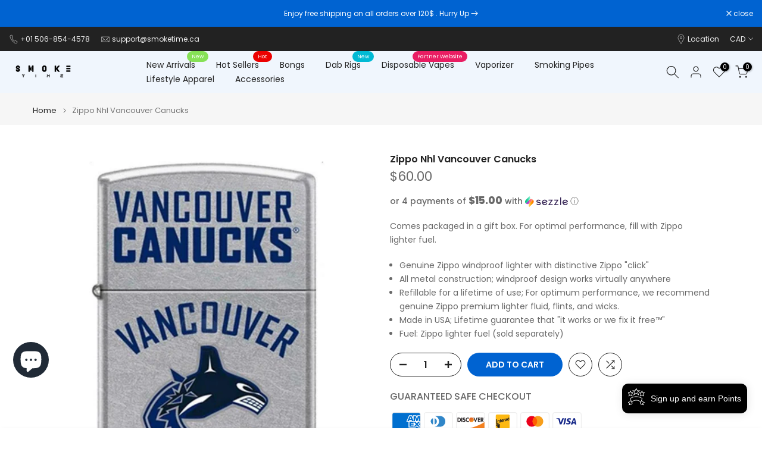

--- FILE ---
content_type: text/html; charset=utf-8
request_url: https://smoketime.ca/products/1-0ml-510-thread-glass-cartridge?view=a-configs
body_size: 7743
content:

<div id="theme-configs"><section id="shopify-section-template--18765856047345__main-qv" class="shopify-section t4s-section t4s-section-main t4s-section-main-product t4s_tp_flickity t4s-section-admn-fixed"><link href="//smoketime.ca/cdn/shop/t/53/assets/pre_flickityt4s.min.css?v=80452565481494416591739047118" rel="stylesheet" type="text/css" media="all" />
  <link href="//smoketime.ca/cdn/shop/t/53/assets/slider-settings.css?v=46721434436777892401739047118" rel="stylesheet" type="text/css" media="all" />
  <link href="//smoketime.ca/cdn/shop/t/53/assets/main-product.css?v=58778127646595954411739047118" rel="stylesheet" type="text/css" media="all" />
  <link href="//smoketime.ca/cdn/shop/t/53/assets/qv-product.css?v=107094605699731225041739047118" rel="stylesheet" type="text/css" media="all" />
  <style>.t4s-drawer[aria-hidden=false] { z-index: 2000; }</style>
  
  <div class="t4s-container- t4s-product-quick-view t4s-product-media__without_thumbnails t4s-product-thumb-size__">
    <div data-product-featured='{"id":"7741044031729", "disableSwatch":false, "media": true,"enableHistoryState": false, "formID": "#product-form-7741044031729template--18765856047345__main-qv", "removeSoldout":false, "changeVariantByImg":false, "isNoPick":false,"hasSoldoutUnavailable":false,"enable_zoom_click_mb":null,"main_click":"null","canMediaGroup":false,"isGrouped":false,"available":true, "customBadge":null, "customBadgeHandle":null,"dateStart":1657229369, "compare_at_price":null,"price":450, "isPreoder":false, "showFirstMedia":false }' class="t4s-row t4s-row__product is-zoom-type__" data-t4s-zoom-main>
      <div class="t4s-col-md-6 t4s-col-12 t4s-col-item t4s-product__media-wrapper"><link href="//smoketime.ca/cdn/shop/t/53/assets/slider-settings.css?v=46721434436777892401739047118" rel="stylesheet" type="text/css" media="all" />
            <div class="t4s-row t4s-g-0 t4s-gx-10 t4s-gx-lg-20">
              <div data-product-single-media-group class="t4s-col-12 t4s-col-item">
                <div data-t4s-gallery- data-main-media data-t4s-thumb-true class="t4s-row t4s-g-0 t4s-slide-eff-fade flickityt4s t4s_ratioadapt t4s_position_8 t4s_cover t4s-flicky-slider  t4s-slider-btn-true t4s-slider-btn-style-outline t4s-slider-btn-round t4s-slider-btn-small t4s-slider-btn-cl-dark t4s-slider-btn-vi-always t4s-slider-btn-hidden-mobile-false" data-flickityt4s-js='{"t4sid": "template--18765856047345__main-qv", "status": true, "checkVisibility": false, "cellSelector": "[data-main-slide]:not(.is--media-hide)","isFilter":false,"imagesLoaded": 0,"adaptiveHeight": 1, "contain": 1, "groupCells": "100%", "dragThreshold" : 6, "cellAlign": "left","wrapAround": true,"prevNextButtons": true,"percentPosition": 1,"pageDots": false, "autoPlay" : 0, "pauseAutoPlayOnHover" : true }'><div data-product-single-media-wrapper data-main-slide class="t4s-col-12 t4s-col-item t4s-product__media-item  t4s-product__media-item--variant" data-media-id="32054286516465" data-nt-media-id="template--18765856047345__main-qv-32054286516465" data-media-type="image" data-grname="" data-grpvl="">
	<div data-t4s-gallery--open class="t4s_ratio t4s-product__media is-pswp-disable" style="--aspect-ratioapt:1.0;--mw-media:2048px">
		<noscript><img src="//smoketime.ca/cdn/shop/products/10ml-510-thread-cartridge-cartridge-783251.jpg?v=1694806010&amp;width=720" alt="1.0ml 510 Thread Cartridge - SmokeTime" srcset="//smoketime.ca/cdn/shop/products/10ml-510-thread-cartridge-cartridge-783251.jpg?v=1694806010&amp;width=288 288w, //smoketime.ca/cdn/shop/products/10ml-510-thread-cartridge-cartridge-783251.jpg?v=1694806010&amp;width=576 576w" width="720" height="720" loading="lazy" class="t4s-img-noscript" sizes="(min-width: 1500px) 1500px, (min-width: 750px) calc((100vw - 11.5rem) / 2), calc(100vw - 4rem)"></noscript>
	   <img data-master="//smoketime.ca/cdn/shop/products/10ml-510-thread-cartridge-cartridge-783251.jpg?v=1694806010" class="lazyloadt4s t4s-lz--fadeIn" data-src="//smoketime.ca/cdn/shop/products/10ml-510-thread-cartridge-cartridge-783251.jpg?v=1694806010&width=1" data-widths="[100,200,400,600,700,800,900,1000,1200,1400,1600]" data-optimumx="2" data-sizes="auto" src="data:image/svg+xml,%3Csvg%20viewBox%3D%220%200%202048%202048%22%20xmlns%3D%22http%3A%2F%2Fwww.w3.org%2F2000%2Fsvg%22%3E%3C%2Fsvg%3E" width="2048" height="2048" alt="1.0ml 510 Thread Cartridge - SmokeTime">
	   <span class="lazyloadt4s-loader"></span>
	</div>
</div><div data-product-single-media-wrapper data-main-slide class="t4s-col-12 t4s-col-item t4s-product__media-item " data-media-id="32054286614769" data-nt-media-id="template--18765856047345__main-qv-32054286614769" data-media-type="image" data-grname="" data-grpvl="">
	<div data-t4s-gallery--open class="t4s_ratio t4s-product__media is-pswp-disable" style="--aspect-ratioapt:1.0;--mw-media:2048px">
		<noscript><img src="//smoketime.ca/cdn/shop/products/10ml-510-thread-cartridge-cartridge-150159.jpg?v=1694806010&amp;width=720" alt="1.0ml 510 Thread Cartridge - SmokeTime" srcset="//smoketime.ca/cdn/shop/products/10ml-510-thread-cartridge-cartridge-150159.jpg?v=1694806010&amp;width=288 288w, //smoketime.ca/cdn/shop/products/10ml-510-thread-cartridge-cartridge-150159.jpg?v=1694806010&amp;width=576 576w" width="720" height="720" loading="lazy" class="t4s-img-noscript" sizes="(min-width: 1500px) 1500px, (min-width: 750px) calc((100vw - 11.5rem) / 2), calc(100vw - 4rem)"></noscript>
	   <img data-master="//smoketime.ca/cdn/shop/products/10ml-510-thread-cartridge-cartridge-150159.jpg?v=1694806010" class="lazyloadt4s t4s-lz--fadeIn" data-src="//smoketime.ca/cdn/shop/products/10ml-510-thread-cartridge-cartridge-150159.jpg?v=1694806010&width=1" data-widths="[100,200,400,600,700,800,900,1000,1200,1400,1600]" data-optimumx="2" data-sizes="auto" src="data:image/svg+xml,%3Csvg%20viewBox%3D%220%200%202048%202048%22%20xmlns%3D%22http%3A%2F%2Fwww.w3.org%2F2000%2Fsvg%22%3E%3C%2Fsvg%3E" width="2048" height="2048" alt="1.0ml 510 Thread Cartridge - SmokeTime">
	   <span class="lazyloadt4s-loader"></span>
	</div>
</div></div>
                <div data-product-single-badge data-sort="sale,new,soldout,preOrder,custom" class="t4s-single-product-badge lazyloadt4s t4s-pa t4s-pe-none t4s-op-0" data-rendert4s="css://smoketime.ca/cdn/shop/t/53/assets/single-pr-badge.css?v=152338222417729493651739047118"></div>
              </div></div></div>
      <div data-t4s-zoom-info class="t4s-col-md-6 t4s-col-12 t4s-col-item t4s-product__info-wrapper t4s-pr">
        <div id="product-zoom-template--18765856047345__main-qv" class="t4s-product__zoom-wrapper"></div>
        <div id="ProductInfo-template--template--18765856047345__main-qv__main" data-t4s-scroll-me class="t4s-product__info-container t4s-op-0 t4s-current-scrollbar"><h1 class="t4s-product__title" style="--title-family:var(--font-family-1);--title-style:none;--title-size:16px;--title-weight:600;--title-line-height:1;--title-spacing:0px;--title-color:#222222;--title-color-hover:#56cfe1;" ><a href="/products/1-0ml-510-thread-glass-cartridge">1.0ml 510 Thread Cartridge</a></h1><div class="t4s-product__price-review" style="--price-size:22px;--price-weight:400;--price-color:#696969;--price-sale-color:#ec0101;">
<div class="t4s-product-price"data-pr-price data-product-price data-saletype="0" ><span class=money> $4.50 </span>
</div><a href="#t4s-tab-reviewtemplate--18765856047345__main-qv" class="t4s-product__review t4s-d-inline-block"><!-- Start of Judge.me code --> 
                          <div style='' class='jdgm-widget jdgm-preview-badge' data-id='7741044031729' style="pointer-events: none;"></div>  
                        <!-- End of Judge.me code --></a></div><div class="t4s-product__policies t4s-rte" data-product-policies>Tax included.
<a href="/policies/shipping-policy">Shipping</a> calculated at checkout.
</div><style>
                  t4s-product-description{
                    padding-bottom: 10px;
                  }
                  t4s-product-description.is--less .t4s-rl-text{
                    display: block;
                  }
                  t4s-product-description.is--less .t4s-rm-text{
                    display: none;
                  }
                  t4s-product-description .t4s-product__description::after{
                    position: absolute;
                    content:"";
                    left:0;
                    right: 0;
                    bottom:0;
                    height: 20px;
                    background: linear-gradient(to top , rgba(255,255,255,0.5) 60%, transparent 100%);
                    transition: .3s linear;
                    pointer-events: none;
                  }
                  t4s-product-description.is--less .t4s-product__description::after{
                    opacity:0;
                  }
                  t4s-product-description [data-lm-content]{
                    max-height: var(--m-h);
                    overflow:hidden;
                    transition: .3s linear;
                  }
                  t4s-product-description button.is--show{
                    display: block
                  }
                  t4s-product-description .t4s-hidden{
                    display: none;
                  }
                  t4s-product-description button{
                    position: absolute;
                    left:50%;
                    right:0;
                    bottom: 0;
                    transform: translateX(-50%) translateY(50%);
                    width: fit-content;
                  }
                </style><div class="t4s-product-info__item t4s-product__description">
                      <div class="t4s-rte">
                        <p>Go kalles this summer with this vintage navy and white striped v-neck t-shirt from the Nike. Perfect for pairing with denim and white kicks for a stylish kalles vibe.</p>
                      </div>
                    </div><script>
                  if (!customElements.get('t4s-product-description')) {
                    class ProductDescription extends HTMLElement{
                      constructor(){
                        super();
                        this.lm_btn = this.querySelector('.t4s-pr-des-rm');
                        this.content = this.querySelector('[data-lm-content]');
                        this.m_h_content = parseInt(this.getAttribute('data-height'));


                        if(!this.lm_btn || !this.content || this.m_h_content < 0 ) return;
                        setTimeout(() => {
                          // console.dir(this.content.scrollHeight);
                          this.lm_btn.classList.toggle('is--show', parseInt(this.content.scrollHeight) > this.m_h_content);
                        },500)
                        this.lm_btn.addEventListener('click',()=>{
                          this.classList.contains('is--less') ? this.content.style.setProperty('--m-h', `${this.m_h_content}px`) : this.content.style.setProperty('--m-h', `${this.content.scrollHeight}px`)
                          this.classList.toggle('is--less');
                        })
                      }
                    }
                    customElements.define('t4s-product-description',ProductDescription);
                  }
                </script><div class="t4s-product-form__variants is-no-pick__false is-payment-btn-true t4s-payment-button t4s-btn-color-dark  is-remove-soldout-false is-btn-full-width__false is-btn-atc-txt-3 is-btn-ck-txt-3 is--fist-ratio-false" style=" --wishlist-color: #222222;--wishlist-hover-color: #56cfe1;--wishlist-active-color: #e81e1e;--compare-color: #222222;--compare-hover-color: #56cfe1;--compare-active-color: #222222;" >
  <div data-callBackVariant id="t4s-callBackVariantproduct-form-7741044031729template--18765856047345__main-qv"><form method="post" action="/cart/add" id="product-form-7741044031729template--18765856047345__main-qv" accept-charset="UTF-8" class="t4s-form__product has--form__swatch is--atc-sticky" enctype="multipart/form-data" data-productid="7741044031729" novalidate="novalidate" data-type="add-to-cart-form" data-disable-swatch="false"><input type="hidden" name="form_type" value="product" /><input type="hidden" name="utf8" value="✓" /><link href="//smoketime.ca/cdn/shop/t/53/assets/swatch.css?v=96909906755977331021739047118" rel="stylesheet" type="text/css" media="all" />
        <select name="id" id="product-select-7741044031729template--18765856047345__main-qv" class="t4s-product__select t4s-d-none"><option value="43013685215473" data-mdid="32054286516465" data-incoming="false" data-inventoryQuantity="65" data-inventoryPolicy="deny" data-nextIncomingDate="" selected="selected">Single - 1.0ML</option><option value="43013695963377" data-mdid="32054286516465" data-incoming="false" data-inventoryQuantity="13" data-inventoryPolicy="deny" data-nextIncomingDate="">Pack of 5 - 1.0ML</option></select>

        <div class="t4s-swatch t4s-color-mode__color is-sw-cl__round t4s-color-size__medium t4s-selector-mode__circle"><div data-swatch-option data-id="0" class="t4s-swatch__option is-t4s-name__style">
                <h4 class="t4s-swatch__title"><span>Style: <span data-current-value class="t4s-dib t4s-swatch__current">Single - 1.0ML</span></span></h4>
                <div class="t4s-swatch__list"><div data-swatch-item class="t4s-swatch__item is--selected" data-value="Single - 1.0ML">Single - 1.0ML</div><div data-swatch-item class="t4s-swatch__item" data-value="Pack of 5 - 1.0ML">Pack of 5 - 1.0ML</div></div>
              </div></div><link href="//smoketime.ca/cdn/shop/t/53/assets/button-style.css?v=14170491694111950561739047116" rel="stylesheet" type="text/css" media="all" />
      <link href="//smoketime.ca/cdn/shop/t/53/assets/custom-effect.css?v=95852894293946033061739047117" rel="stylesheet" media="print" onload="this.media='all'"><div class="t4s-product-form__buttons" style="--pr-btn-round:40px;">
        <div class="t4s-d-flex t4s-flex-wrap"><div data-quantity-wrapper class="t4s-quantity-wrapper t4s-product-form__qty">
                <button data-quantity-selector data-decrease-qty type="button" class="t4s-quantity-selector is--minus"><svg focusable="false" class="icon icon--minus" viewBox="0 0 10 2" role="presentation"><path d="M10 0v2H0V0z" fill="currentColor"></path></svg></button>
                <input data-quantity-value type="number" class="t4s-quantity-input" step="1" min="1" max="65" name="quantity" value="1" size="4" pattern="[0-9]*" inputmode="numeric">
                <button data-quantity-selector data-increase-qty type="button" class="t4s-quantity-selector is--plus"><svg focusable="false" class="icon icon--plus" viewBox="0 0 10 10" role="presentation"><path d="M6 4h4v2H6v4H4V6H0V4h4V0h2v4z" fill="currentColor" fill-rule="evenodd"></path></svg></button>
              </div><!-- render t4s_wis_cp.liquid --><a href="/customer_authentication/login?return_to=%2Fproducts%2F1-0ml-510-thread-glass-cartridge%3Fview%3Da-configs&locale=en&ui_hint=full" data-tooltip="top" data-id="7741044031729" rel="nofollow" class="t4s-product-form__btn t4s-pr-wishlist" data-action-wishlist-login><span class="t4s-svg-pr-icon"><svg viewBox="0 0 24 24"><use xlink:href="#t4s-icon-wis"></use></svg></span><span class="t4s-text-pr">Login to use Wishlist</span></a><a href="/products/1-0ml-510-thread-glass-cartridge" data-tooltip="top" data-id="7741044031729" data-handle="1-0ml-510-thread-glass-cartridge" rel="nofollow" class="t4s-product-form__btn t4s-pr-compare" data-action-compare><span class="t4s-svg-pr-icon"><svg class="t4s-svg-cp" viewBox="0 0 24 24"><use xlink:href="#t4s-icon-cp"></use></svg></span><span class="t4s-text-pr">Compare</span></a><button data-animation-atc='{ "ani":"t4s-ani-tada","time":6000 }' type="submit" name="add" data-atc-form class="t4s-product-form__submit t4s-btn t4s-btn-base t4s-btn-style-default t4s-btn-color-primary t4s-w-100 t4s-justify-content-center  t4s-btn-effect-sweep-to-bottom t4s-btn-loading__svg"><span class="t4s-btn-atc_text">Add to cart</span>
              <span class="t4s-loading__spinner" hidden>
                <svg width="16" height="16" hidden class="t4s-svg-spinner" focusable="false" role="presentation" viewBox="0 0 66 66" xmlns="http://www.w3.org/2000/svg"><circle class="t4s-path" fill="none" stroke-width="6" cx="33" cy="33" r="30"></circle></svg>
              </span>
            </button></div><div data-shopify="payment-button" class="shopify-payment-button"> <shopify-accelerated-checkout recommended="null" fallback="{&quot;supports_subs&quot;:true,&quot;supports_def_opts&quot;:true,&quot;name&quot;:&quot;buy_it_now&quot;,&quot;wallet_params&quot;:{}}" access-token="724cb9b11f7f54d164f9bf8f219fbc86" buyer-country="CA" buyer-locale="en" buyer-currency="CAD" variant-params="[{&quot;id&quot;:43013685215473,&quot;requiresShipping&quot;:true},{&quot;id&quot;:43013695963377,&quot;requiresShipping&quot;:true}]" shop-id="54086860981" enabled-flags="[&quot;ae0f5bf6&quot;,&quot;5865c7bd&quot;]" > <div class="shopify-payment-button__button" role="button" disabled aria-hidden="true" style="background-color: transparent; border: none"> <div class="shopify-payment-button__skeleton">&nbsp;</div> </div> </shopify-accelerated-checkout> <small id="shopify-buyer-consent" class="hidden" aria-hidden="true" data-consent-type="subscription"> This item is a recurring or deferred purchase. By continuing, I agree to the <span id="shopify-subscription-policy-button">cancellation policy</span> and authorize you to charge my payment method at the prices, frequency and dates listed on this page until my order is fulfilled or I cancel, if permitted. </small> </div><button data-class="t4s-mfp-btn-close-inline" data-id="t4s-pr-popup__notify-stock" data-storageid="notify-stock43013685215473" data-mfp-src data-open-mfp-ajax class="t4s-pr__notify-stock" type="button" data-notify-stock-btn data-variant-id="43013685215473" data-root-url="/" style="display: none">Notify Me When Available</button></div><input type="hidden" name="product-id" value="7741044031729" /><input type="hidden" name="section-id" value="template--18765856047345__main-qv" /></form><script type="application/json" class="pr_variants_json">[{"id":43013685215473,"title":"Single - 1.0ML","option1":"Single - 1.0ML","option2":null,"option3":null,"sku":"1.0ML-SINGLE","requires_shipping":true,"taxable":true,"featured_image":{"id":39443679445233,"product_id":7741044031729,"position":1,"created_at":"2023-09-15T16:26:50-03:00","updated_at":"2023-09-15T16:26:50-03:00","alt":"1.0ml 510 Thread Cartridge - SmokeTime","width":2048,"height":2048,"src":"\/\/smoketime.ca\/cdn\/shop\/products\/10ml-510-thread-cartridge-cartridge-783251.jpg?v=1694806010","variant_ids":[43013685215473,43013695963377]},"available":true,"name":"1.0ml 510 Thread Cartridge - Single - 1.0ML","public_title":"Single - 1.0ML","options":["Single - 1.0ML"],"price":450,"weight":100,"compare_at_price":null,"inventory_management":"shopify","barcode":"85215473","featured_media":{"alt":"1.0ml 510 Thread Cartridge - SmokeTime","id":32054286516465,"position":1,"preview_image":{"aspect_ratio":1.0,"height":2048,"width":2048,"src":"\/\/smoketime.ca\/cdn\/shop\/products\/10ml-510-thread-cartridge-cartridge-783251.jpg?v=1694806010"}},"requires_selling_plan":false,"selling_plan_allocations":[]},{"id":43013695963377,"title":"Pack of 5 - 1.0ML","option1":"Pack of 5 - 1.0ML","option2":null,"option3":null,"sku":"1.0ML-5PK","requires_shipping":true,"taxable":true,"featured_image":{"id":39443679445233,"product_id":7741044031729,"position":1,"created_at":"2023-09-15T16:26:50-03:00","updated_at":"2023-09-15T16:26:50-03:00","alt":"1.0ml 510 Thread Cartridge - SmokeTime","width":2048,"height":2048,"src":"\/\/smoketime.ca\/cdn\/shop\/products\/10ml-510-thread-cartridge-cartridge-783251.jpg?v=1694806010","variant_ids":[43013685215473,43013695963377]},"available":true,"name":"1.0ml 510 Thread Cartridge - Pack of 5 - 1.0ML","public_title":"Pack of 5 - 1.0ML","options":["Pack of 5 - 1.0ML"],"price":1800,"weight":100,"compare_at_price":null,"inventory_management":"shopify","barcode":"95963377","featured_media":{"alt":"1.0ml 510 Thread Cartridge - SmokeTime","id":32054286516465,"position":1,"preview_image":{"aspect_ratio":1.0,"height":2048,"width":2048,"src":"\/\/smoketime.ca\/cdn\/shop\/products\/10ml-510-thread-cartridge-cartridge-783251.jpg?v=1694806010"}},"requires_selling_plan":false,"selling_plan_allocations":[]}]</script>
      <script type="application/json" class="pr_options_json">[{"name":"Style","position":1,"values":["Single - 1.0ML","Pack of 5 - 1.0ML"]}]</script><link href="//smoketime.ca/cdn/shop/t/53/assets/ani-atc.min.css?v=133055140748028101731739047116" rel="stylesheet" media="print" onload="this.media='all'"></div>
</div><div class="t4s-extra-link" ><a class="t4s-ch" data-no-instant rel="nofollow" href="/products/1-0ml-510-thread-glass-cartridge" data-class="t4s-mfp-btn-close-inline" data-id="t4s-pr-popup__contact" data-storageid="contact_product7741044031729" data-open-mfp-ajax data-style="max-width:570px" data-mfp-src="/products/1-0ml-510-thread-glass-cartridge/?section_id=ajax_popup" data-phone='true'>Ask a Question</a></div><div class="t4s-product_meta" ><div class="t4s-option-wrapper">Style: <span class="t4s-productMeta__value t4s-option-value t4s-csecondary t4s-dib">Single - 1.0ML, Pack of 5 - 1.0ML</span></div><div class="t4s-sku-wrapper" data-product-sku>SKU: <span class="t4s-productMeta__value t4s-sku-value t4s-csecondary" data-product__sku-number>1.0ML-SINGLE</span></div><div data-product-available class="t4s-available-wrapper">Availability : <span class="t4s-productMeta__value t4s-available-value">
                    <span data-available-status class="t4s-available-status t4s-csecondary t4s-dib ">
                      <span data-instock-status class="">In Stock</span>
                      <span data-preorder-status class="t4s-dn">Pre order</span>
                    </span>
                    <span data-soldout-status class="t4s-soldout-status t4s-csecondary t4s-dib t4s-dn">Out of stock</span>
                    </span></div><div class="t4s-collections-wrapper">Categories:
                    <a class="t4s-dib" href="/collections/510-battery">510 Battery</a> <a class="t4s-dib" href="/collections/all-products">All Products</a> <a class="t4s-dib" href="/collections/best-sellers">Best Sellers</a> <a class="t4s-dib" href="/collections/best-selling">Best Selling</a> <a class="t4s-dib" href="/collections/frontpage">Home page</a> <a class="t4s-dib" href="/collections/smoketime-moncton">SmokeTime Moncton</a> </div><div class="t4s-tags-wrapper">Tags:
                        <a class="t4s-dib" href="/collections/510-battery/1-gram">1 Gram</a> <a class="t4s-dib" href="/collections/510-battery/510">510</a> <a class="t4s-dib" href="/collections/510-battery/510-thread-glass-cartridge">510 Thread Glass Cartridge</a> <a class="t4s-dib" href="/collections/510-battery/510-threaded">510 Threaded</a> <a class="t4s-dib" href="/collections/510-battery/capacity_1g">capacity_1g</a> <a class="t4s-dib" href="/collections/510-battery/cart">Cart</a> <a class="t4s-dib" href="/collections/510-battery/cartridge">Cartridge</a> </div></div><div class="t4s-product_social-share t4s-text-start" ><link href="//smoketime.ca/cdn/shop/t/53/assets/icon-social.css?v=76950054417889237641739047117" rel="stylesheet" type="text/css" media="all" />
                  <div class="t4s-product__social t4s-socials-block t4s-setts-color-true social-main-qv-6" style="--cl:#222222;--bg-cl:#56cfe1;--mgb: px;--mgb-mb: px; --bd-radius:0px;"><div class="t4s-socials t4s-socials-style-1 t4s-socials-size-extra_small t4s-setts-color-true t4s-row t4s-gx-md-20 t4s-gy-md-5 t4s-gx-6 t4s-gy-2"><div class="t4s-col-item t4s-col-auto">
     <a title='Share on Facebook' data-no-instant rel="noopener noreferrer nofollow" href="https://www.facebook.com/sharer/sharer.php?u=https://smoketime.ca/products/1-0ml-510-thread-glass-cartridge" target="_blank" class="facebook" data-tooltip="top"><svg class=" t4s-icon-facebook" role="presentation" viewBox="0 0 320 512"><path d="M279.14 288l14.22-92.66h-88.91v-60.13c0-25.35 12.42-50.06 52.24-50.06h40.42V6.26S260.43 0 225.36 0c-73.22 0-121.08 44.38-121.08 124.72v70.62H22.89V288h81.39v224h100.17V288z"/></svg></a>
    </div><div class="t4s-col-item t4s-col-auto">
        <a title='Share on Twitter' data-no-instant rel="noopener noreferrer nofollow" href="http://twitter.com/share?text=1.0ml%20510%20Thread%20Cartridge&amp;url=https://smoketime.ca/products/1-0ml-510-thread-glass-cartridge" target="_blank" class="twitter" data-tooltip="top"><svg class=" t4s-icon-twitter" role="presentation" viewBox="0 0 512 512"><path d="M389.2 48h70.6L305.6 224.2 487 464H345L233.7 318.6 106.5 464H35.8L200.7 275.5 26.8 48H172.4L272.9 180.9 389.2 48zM364.4 421.8h39.1L151.1 88h-42L364.4 421.8z"/></svg></a>
      </div><div class="t4s-col-item t4s-col-auto">
          <a title='Share on Pinterest' data-no-instant rel="noopener noreferrer nofollow" href="http://pinterest.com/pin/create/button/?url=https://smoketime.ca/products/1-0ml-510-thread-glass-cartridge&amp;media=http://smoketime.ca/cdn/shop/products/10ml-510-thread-cartridge-cartridge-783251.jpg?crop=center&height=1024&v=1694806010&width=1024&amp;description=1.0ml%20510%20Thread%20Cartridge" target="_blank" class="pinterest" data-tooltip="top"><svg class=" t4s-icon-pinterest" role="presentation" viewBox="0 0 384 512"><path d="M204 6.5C101.4 6.5 0 74.9 0 185.6 0 256 39.6 296 63.6 296c9.9 0 15.6-27.6 15.6-35.4 0-9.3-23.7-29.1-23.7-67.8 0-80.4 61.2-137.4 140.4-137.4 68.1 0 118.5 38.7 118.5 109.8 0 53.1-21.3 152.7-90.3 152.7-24.9 0-46.2-18-46.2-43.8 0-37.8 26.4-74.4 26.4-113.4 0-66.2-93.9-54.2-93.9 25.8 0 16.8 2.1 35.4 9.6 50.7-13.8 59.4-42 147.9-42 209.1 0 18.9 2.7 37.5 4.5 56.4 3.4 3.8 1.7 3.4 6.9 1.5 50.4-69 48.6-82.5 71.4-172.8 12.3 23.4 44.1 36 69.3 36 106.2 0 153.9-103.5 153.9-196.8C384 71.3 298.2 6.5 204 6.5z"/></svg></a>
        </div><div class="t4s-col-item t4s-col-auto">
          <a title='Share on Tumblr' data-no-instant rel="noopener noreferrer nofollow" data-content="http://smoketime.ca/cdn/shop/products/10ml-510-thread-cartridge-cartridge-783251.jpg?crop=center&height=1024&v=1694806010&width=1024" href="//tumblr.com/widgets/share/tool?canonicalUrl=https://smoketime.ca/products/1-0ml-510-thread-glass-cartridge" target="_blank" class="tumblr" data-tooltip="top"><svg class=" t4s-icon-tumblr" role="presentation" viewBox="0 0 32 32"><path d="M6.593 13.105h3.323v11.256q0 2.037.456 3.35.509 1.206 1.581 2.144 1.045.965 2.76 1.581 1.635.563 3.725.563 1.822 0 3.404-.402 1.367-.268 3.564-1.313v-5.038q-2.224 1.528-4.61 1.528-1.179 0-2.358-.616-.697-.456-1.045-1.26-.268-.884-.268-3.564v-8.228h7.236V8.068h-7.236V.001h-4.342q-.214 2.278-1.045 4.047-.831 1.715-2.09 2.734-1.313 1.233-3.055 1.769v4.556z"></path></svg></a>
        </div><div class="t4s-col-item t4s-col-auto">
          <a title='Share on Email' data-no-instant rel="noopener noreferrer nofollow" href="mailto:?subject=1.0ml%20510%20Thread%20Cartridge&amp;body=https://smoketime.ca/products/1-0ml-510-thread-glass-cartridge" target="_blank" class="email" data-tooltip="top"><svg class=" t4s-icon-mail" role="presentation" viewBox="0 0 512 512"><path d="M464 64C490.5 64 512 85.49 512 112C512 127.1 504.9 141.3 492.8 150.4L275.2 313.6C263.8 322.1 248.2 322.1 236.8 313.6L19.2 150.4C7.113 141.3 0 127.1 0 112C0 85.49 21.49 64 48 64H464zM217.6 339.2C240.4 356.3 271.6 356.3 294.4 339.2L512 176V384C512 419.3 483.3 448 448 448H64C28.65 448 0 419.3 0 384V176L217.6 339.2z"/></svg></a>
        </div><div class="t4s-col-item t4s-col-auto">
          <a title='Share on WhatsApp' data-no-instant rel="nofollow" target="_blank" class="whatsapp" href="https://wa.me/?text=1.0ml%20510%20Thread%20Cartridge&#x20;https://smoketime.ca/products/1-0ml-510-thread-glass-cartridge" data-tooltip="top"><svg class=" t4s-icon-whatsapp" role="presentation" viewBox="0 0 448 512"><path d="M380.9 97.1C339 55.1 283.2 32 223.9 32c-122.4 0-222 99.6-222 222 0 39.1 10.2 77.3 29.6 111L0 480l117.7-30.9c32.4 17.7 68.9 27 106.1 27h.1c122.3 0 224.1-99.6 224.1-222 0-59.3-25.2-115-67.1-157zm-157 341.6c-33.2 0-65.7-8.9-94-25.7l-6.7-4-69.8 18.3L72 359.2l-4.4-7c-18.5-29.4-28.2-63.3-28.2-98.2 0-101.7 82.8-184.5 184.6-184.5 49.3 0 95.6 19.2 130.4 54.1 34.8 34.9 56.2 81.2 56.1 130.5 0 101.8-84.9 184.6-186.6 184.6zm101.2-138.2c-5.5-2.8-32.8-16.2-37.9-18-5.1-1.9-8.8-2.8-12.5 2.8-3.7 5.6-14.3 18-17.6 21.8-3.2 3.7-6.5 4.2-12 1.4-32.6-16.3-54-29.1-75.5-66-5.7-9.8 5.7-9.1 16.3-30.3 1.8-3.7.9-6.9-.5-9.7-1.4-2.8-12.5-30.1-17.1-41.2-4.5-10.8-9.1-9.3-12.5-9.5-3.2-.2-6.9-.2-10.6-.2-3.7 0-9.7 1.4-14.8 6.9-5.1 5.6-19.4 19-19.4 46.3 0 27.3 19.9 53.7 22.6 57.4 2.8 3.7 39.1 59.7 94.8 83.8 35.2 15.2 49 16.5 66.6 13.9 10.7-1.6 32.8-13.4 37.4-26.4 4.6-13 4.6-24.1 3.2-26.4-1.3-2.5-5-3.9-10.5-6.6z"/></svg></a>
        </div></div>

</div></div></div>
      </div>
    </div> 
  </div></section><section id="shopify-section-template--18765856047345__main-qs" class="shopify-section t4s-section t4s-section-main t4s-section-main-product t4s-section-admn-fixed"><link href="//smoketime.ca/cdn/shop/t/53/assets/qs-product.css?v=28443009901869432391739047118" rel="stylesheet" type="text/css" media="all" />

<div class="t4s-product-quick-shop" data-product-featured='{"id":"7741044031729", "isQuickShopForm": true, "disableSwatch":false, "media": true,"enableHistoryState": false, "formID": "#product-form-7741044031729template--18765856047345__main-qs", "removeSoldout":false, "changeVariantByImg":false, "isNoPick":false,"hasSoldoutUnavailable":false,"enable_zoom_click_mb":false,"main_click":"none","canMediaGroup":false,"isGrouped":false,"hasIsotope":false,"available":true, "customBadge":null, "customBadgeHandle":null,"dateStart":1657229369, "compare_at_price":null,"price":450, "isPreoder":false }'>
    <div class="t4s-product-qs-inner"><h1 class="t4s-product-qs__title" style="--title-family:var(--font-family-1);--title-style:none;--title-size:16px;--title-weight:600;--title-line-height:1;--title-spacing:0px;--title-color:#222222;--title-color-hover:#56cfe1;" ><a href="/products/1-0ml-510-thread-glass-cartridge">1.0ml 510 Thread Cartridge</a></h1><div class="t4s-product-qs__price" style="--price-size:22px;--price-weight:400;--price-color:#696969;--price-sale-color:#ec0101;">
<div class="t4s-product-price"data-pr-price data-product-price data-saletype="2" ><span class=money> $4.50 </span>
</div></div><div class="t4s-product-form__variants is-no-pick__false is-payment-btn-true t4s-payment-button t4s-btn-color-dark  is-remove-soldout-false is-btn-full-width__ is-btn-atc-txt-3 is-btn-ck-txt-3 is--fist-ratio-true" style=";--fit-ratio-img:1.0; --wishlist-color: #222222;--wishlist-hover-color: #56cfe1;--wishlist-active-color: #e81e1e;--compare-color: #222222;--compare-hover-color: #56cfe1;--compare-active-color: #222222;" >
  <div data-callBackVariant id="t4s-callBackVariantproduct-form-7741044031729template--18765856047345__main-qs"><form method="post" action="/cart/add" id="product-form-7741044031729template--18765856047345__main-qs" accept-charset="UTF-8" class="t4s-form__product has--form__swatch is--atc-sticky" enctype="multipart/form-data" data-productid="7741044031729" novalidate="novalidate" data-type="add-to-cart-form" data-disable-swatch="false"><input type="hidden" name="form_type" value="product" /><input type="hidden" name="utf8" value="✓" /><link href="//smoketime.ca/cdn/shop/t/53/assets/swatch.css?v=96909906755977331021739047118" rel="stylesheet" type="text/css" media="all" />
        <select name="id" id="product-select-7741044031729template--18765856047345__main-qs" class="t4s-product__select t4s-d-none"><option value="43013685215473" data-mdid="32054286516465" data-incoming="false" data-inventoryQuantity="65" data-inventoryPolicy="deny" data-nextIncomingDate="" selected="selected">Single - 1.0ML</option><option value="43013695963377" data-mdid="32054286516465" data-incoming="false" data-inventoryQuantity="13" data-inventoryPolicy="deny" data-nextIncomingDate="">Pack of 5 - 1.0ML</option></select>

        <div class="t4s-swatch t4s-color-mode__variant_image t4s-color-size__large t4s-selector-mode__block"><div data-swatch-option data-id="0" class="t4s-swatch__option is-t4s-name__style">
                <h4 class="t4s-swatch__title"><span>Style: <span data-current-value class="t4s-dib t4s-swatch__current">Single - 1.0ML</span></span></h4>
                <div class="t4s-swatch__list"><div data-swatch-item class="t4s-swatch__item is--selected" data-value="Single - 1.0ML">Single - 1.0ML</div><div data-swatch-item class="t4s-swatch__item" data-value="Pack of 5 - 1.0ML">Pack of 5 - 1.0ML</div></div>
              </div></div><link href="//smoketime.ca/cdn/shop/t/53/assets/button-style.css?v=14170491694111950561739047116" rel="stylesheet" type="text/css" media="all" />
      <link href="//smoketime.ca/cdn/shop/t/53/assets/custom-effect.css?v=95852894293946033061739047117" rel="stylesheet" media="print" onload="this.media='all'"><div class="t4s-product-form__buttons" style="--pr-btn-round:40px;">
        <div class="t4s-d-flex t4s-flex-wrap"><div data-quantity-wrapper class="t4s-quantity-wrapper t4s-product-form__qty">
                <button data-quantity-selector data-decrease-qty type="button" class="t4s-quantity-selector is--minus"><svg focusable="false" class="icon icon--minus" viewBox="0 0 10 2" role="presentation"><path d="M10 0v2H0V0z" fill="currentColor"></path></svg></button>
                <input data-quantity-value type="number" class="t4s-quantity-input" step="1" min="1" max="65" name="quantity" value="1" size="4" pattern="[0-9]*" inputmode="numeric">
                <button data-quantity-selector data-increase-qty type="button" class="t4s-quantity-selector is--plus"><svg focusable="false" class="icon icon--plus" viewBox="0 0 10 10" role="presentation"><path d="M6 4h4v2H6v4H4V6H0V4h4V0h2v4z" fill="currentColor" fill-rule="evenodd"></path></svg></button>
              </div><!-- render t4s_wis_cp.liquid --><a href="/customer_authentication/login?return_to=%2Fproducts%2F1-0ml-510-thread-glass-cartridge%3Fview%3Da-configs&locale=en&ui_hint=full" data-tooltip="top" data-id="7741044031729" rel="nofollow" class="t4s-product-form__btn t4s-pr-wishlist" data-action-wishlist-login><span class="t4s-svg-pr-icon"><svg viewBox="0 0 24 24"><use xlink:href="#t4s-icon-wis"></use></svg></span><span class="t4s-text-pr">Login to use Wishlist</span></a><a href="/products/1-0ml-510-thread-glass-cartridge" data-tooltip="top" data-id="7741044031729" data-handle="1-0ml-510-thread-glass-cartridge" rel="nofollow" class="t4s-product-form__btn t4s-pr-compare" data-action-compare><span class="t4s-svg-pr-icon"><svg class="t4s-svg-cp" viewBox="0 0 24 24"><use xlink:href="#t4s-icon-cp"></use></svg></span><span class="t4s-text-pr">Compare</span></a><button data-animation-atc='{ "ani":"t4s-ani-shake","time":3000 }' type="submit" name="add" data-atc-form class="t4s-product-form__submit t4s-btn t4s-btn-base t4s-btn-style-default t4s-btn-color-primary t4s-w-100 t4s-justify-content-center  t4s-btn-effect-sweep-to-top t4s-btn-loading__svg"><span class="t4s-btn-atc_text">Add to cart</span>
              <span class="t4s-loading__spinner" hidden>
                <svg width="16" height="16" hidden class="t4s-svg-spinner" focusable="false" role="presentation" viewBox="0 0 66 66" xmlns="http://www.w3.org/2000/svg"><circle class="t4s-path" fill="none" stroke-width="6" cx="33" cy="33" r="30"></circle></svg>
              </span>
            </button></div><div data-shopify="payment-button" class="shopify-payment-button"> <shopify-accelerated-checkout recommended="null" fallback="{&quot;supports_subs&quot;:true,&quot;supports_def_opts&quot;:true,&quot;name&quot;:&quot;buy_it_now&quot;,&quot;wallet_params&quot;:{}}" access-token="724cb9b11f7f54d164f9bf8f219fbc86" buyer-country="CA" buyer-locale="en" buyer-currency="CAD" variant-params="[{&quot;id&quot;:43013685215473,&quot;requiresShipping&quot;:true},{&quot;id&quot;:43013695963377,&quot;requiresShipping&quot;:true}]" shop-id="54086860981" enabled-flags="[&quot;ae0f5bf6&quot;,&quot;5865c7bd&quot;]" > <div class="shopify-payment-button__button" role="button" disabled aria-hidden="true" style="background-color: transparent; border: none"> <div class="shopify-payment-button__skeleton">&nbsp;</div> </div> </shopify-accelerated-checkout> <small id="shopify-buyer-consent" class="hidden" aria-hidden="true" data-consent-type="subscription"> This item is a recurring or deferred purchase. By continuing, I agree to the <span id="shopify-subscription-policy-button">cancellation policy</span> and authorize you to charge my payment method at the prices, frequency and dates listed on this page until my order is fulfilled or I cancel, if permitted. </small> </div><button data-class="t4s-mfp-btn-close-inline" data-id="t4s-pr-popup__notify-stock" data-storageid="notify-stock43013685215473" data-mfp-src data-open-mfp-ajax class="t4s-pr__notify-stock" type="button" data-notify-stock-btn data-variant-id="43013685215473" data-root-url="/" style="display: none">Notify Me When Available</button></div><input type="hidden" name="product-id" value="7741044031729" /><input type="hidden" name="section-id" value="template--18765856047345__main-qs" /></form><script type="application/json" class="pr_variants_json">[{"id":43013685215473,"title":"Single - 1.0ML","option1":"Single - 1.0ML","option2":null,"option3":null,"sku":"1.0ML-SINGLE","requires_shipping":true,"taxable":true,"featured_image":{"id":39443679445233,"product_id":7741044031729,"position":1,"created_at":"2023-09-15T16:26:50-03:00","updated_at":"2023-09-15T16:26:50-03:00","alt":"1.0ml 510 Thread Cartridge - SmokeTime","width":2048,"height":2048,"src":"\/\/smoketime.ca\/cdn\/shop\/products\/10ml-510-thread-cartridge-cartridge-783251.jpg?v=1694806010","variant_ids":[43013685215473,43013695963377]},"available":true,"name":"1.0ml 510 Thread Cartridge - Single - 1.0ML","public_title":"Single - 1.0ML","options":["Single - 1.0ML"],"price":450,"weight":100,"compare_at_price":null,"inventory_management":"shopify","barcode":"85215473","featured_media":{"alt":"1.0ml 510 Thread Cartridge - SmokeTime","id":32054286516465,"position":1,"preview_image":{"aspect_ratio":1.0,"height":2048,"width":2048,"src":"\/\/smoketime.ca\/cdn\/shop\/products\/10ml-510-thread-cartridge-cartridge-783251.jpg?v=1694806010"}},"requires_selling_plan":false,"selling_plan_allocations":[]},{"id":43013695963377,"title":"Pack of 5 - 1.0ML","option1":"Pack of 5 - 1.0ML","option2":null,"option3":null,"sku":"1.0ML-5PK","requires_shipping":true,"taxable":true,"featured_image":{"id":39443679445233,"product_id":7741044031729,"position":1,"created_at":"2023-09-15T16:26:50-03:00","updated_at":"2023-09-15T16:26:50-03:00","alt":"1.0ml 510 Thread Cartridge - SmokeTime","width":2048,"height":2048,"src":"\/\/smoketime.ca\/cdn\/shop\/products\/10ml-510-thread-cartridge-cartridge-783251.jpg?v=1694806010","variant_ids":[43013685215473,43013695963377]},"available":true,"name":"1.0ml 510 Thread Cartridge - Pack of 5 - 1.0ML","public_title":"Pack of 5 - 1.0ML","options":["Pack of 5 - 1.0ML"],"price":1800,"weight":100,"compare_at_price":null,"inventory_management":"shopify","barcode":"95963377","featured_media":{"alt":"1.0ml 510 Thread Cartridge - SmokeTime","id":32054286516465,"position":1,"preview_image":{"aspect_ratio":1.0,"height":2048,"width":2048,"src":"\/\/smoketime.ca\/cdn\/shop\/products\/10ml-510-thread-cartridge-cartridge-783251.jpg?v=1694806010"}},"requires_selling_plan":false,"selling_plan_allocations":[]}]</script>
      <script type="application/json" class="pr_options_json">[{"name":"Style","position":1,"values":["Single - 1.0ML","Pack of 5 - 1.0ML"]}]</script><link href="//smoketime.ca/cdn/shop/t/53/assets/ani-atc.min.css?v=133055140748028101731739047116" rel="stylesheet" media="print" onload="this.media='all'"></div>
</div></div>
</div></section></div>


--- FILE ---
content_type: text/html; charset=utf-8
request_url: https://smoketime.ca/?section_id=search-hidden
body_size: 3675
content:
<div id="shopify-section-search-hidden" class="shopify-section"><div class="t4s-drawer__header">
    <span class="is--login" aria-hidden="false">Search Our Site</span>
    <button class="t4s-drawer__close" data-drawer-close aria-label="Close Search"><svg class="t4s-iconsvg-close" role="presentation" viewBox="0 0 16 14"><path d="M15 0L1 14m14 0L1 0" stroke="currentColor" fill="none" fill-rule="evenodd"></path></svg></button>
  </div>
  <form data-frm-search action="/search" method="get" class="t4s-mini-search__frm t4s-pr" role="search"><div data-cat-search class="t4s-mini-search__cat">
        <select data-name="product_type">
          <option value="*">All Categories</option><option value="510 Battery">510 Battery</option><option value="Accessories">Accessories</option><option value="Acrylic">Acrylic</option><option value="air filter">air filter</option><option value="Alcohol">Alcohol</option><option value="Arizer accessories">Arizer accessories</option><option value="Artwork">Artwork</option><option value="Ash Catchers">Ash Catchers</option><option value="Ashtray">Ashtray</option><option value="BaBBase">BaBBase</option><option value="BaBKit">BaBKit</option><option value="BaBMid">BaBMid</option><option value="BaBTop">BaBTop</option><option value="Backflow Incense Holder">Backflow Incense Holder</option><option value="Backpack">Backpack</option><option value="Bag">Bag</option><option value="Bag Pack">Bag Pack</option><option value="Baggies">Baggies</option><option value="Ball Holder">Ball Holder</option><option value="Bandana">Bandana</option><option value="Banger">Banger</option><option value="Banger Basket">Banger Basket</option><option value="Battery">Battery</option><option value="Bazooka Tube">Bazooka Tube</option><option value="Beaker">Beaker</option><option value="Beaker Base">Beaker Base</option><option value="Beakers">Beakers</option><option value="Beanies">Beanies</option><option value="Blade Hand Pipe">Blade Hand Pipe</option><option value="Blunt Cones">Blunt Cones</option><option value="Blunt Glue">Blunt Glue</option><option value="Blunt Wraps">Blunt Wraps</option><option value="Bong">Bong</option><option value="Bong Bag">Bong Bag</option><option value="Bowl">Bowl</option><option value="Bubble Bag">Bubble Bag</option><option value="Bubble cap">Bubble cap</option><option value="Bubbler">Bubbler</option><option value="Build A Bong">Build A Bong</option><option value="Bumpbox">Bumpbox</option><option value="Butane">Butane</option><option value="Caffeine gum">Caffeine gum</option><option value="Candle">Candle</option><option value="Candy">Candy</option><option value="Canvas">Canvas</option><option value="Carb Cap">Carb Cap</option><option value="Carta">Carta</option><option value="Carta 2 Atomizer">Carta 2 Atomizer</option><option value="Carta Atomizer">Carta Atomizer</option><option value="Cartridge">Cartridge</option><option value="Ceramic Pipe">Ceramic Pipe</option><option value="Channel cap">Channel cap</option><option value="Charcoal">Charcoal</option><option value="Cigar">Cigar</option><option value="Cigar Case">Cigar Case</option><option value="Cigar Cutter">Cigar Cutter</option><option value="Cigar Lighter">Cigar Lighter</option><option value="Cigar Single">Cigar Single</option><option value="Cigarette Cases">Cigarette Cases</option><option value="Cigarette Filters">Cigarette Filters</option><option value="Cigarettes holder">Cigarettes holder</option><option value="Cigarettes roller">Cigarettes roller</option><option value="Cleaners">Cleaners</option><option value="Cleaning">Cleaning</option><option value="Cleaning brush">Cleaning brush</option><option value="Cleaning cap">Cleaning cap</option><option value="CLEAROMIZER TANKS">CLEAROMIZER TANKS</option><option value="Clipper Case">Clipper Case</option><option value="Clipper Flints">Clipper Flints</option><option value="Clipper Lighter">Clipper Lighter</option><option value="Coconut Charcoal">Coconut Charcoal</option><option value="Coils">Coils</option><option value="Coloring book">Coloring book</option><option value="Concentrate Vaporizer">Concentrate Vaporizer</option><option value="Cone Holder">Cone Holder</option><option value="Cones">Cones</option><option value="container">container</option><option value="Cotton Buds">Cotton Buds</option><option value="Cotton Candy">Cotton Candy</option><option value="Crafty Accessories">Crafty Accessories</option><option value="dab collectors">dab collectors</option><option value="DAB DUMPSTER">DAB DUMPSTER</option><option value="Dab kit">Dab kit</option><option value="Dab mats">Dab mats</option><option value="dab nail">dab nail</option><option value="Dab Pens">Dab Pens</option><option value="dab rig">dab rig</option><option value="Dab Rigs">Dab Rigs</option><option value="Dab station">Dab station</option><option value="dab tool">dab tool</option><option value="Decor">Decor</option><option value="Detox">Detox</option><option value="Disposable Device">Disposable Device</option><option value="Disposable Pod">Disposable Pod</option><option value="Disposable Vape">Disposable Vape</option><option value="Disposable Vaporizer">Disposable Vaporizer</option><option value="Dispsable Vape">Dispsable Vape</option><option value="Doormat">Doormat</option><option value="downstem">downstem</option><option value="Dr Dabber Replacement Parts">Dr Dabber Replacement Parts</option><option value="Drinks">Drinks</option><option value="Drug test">Drug test</option><option value="Dry Herb">Dry Herb</option><option value="Dry Herb Vaporizer">Dry Herb Vaporizer</option><option value="Dry Herb Vapourizer">Dry Herb Vapourizer</option><option value="Dugout">Dugout</option><option value="DynaVap">DynaVap</option><option value="E-Liquid">E-Liquid</option><option value="E-nail">E-nail</option><option value="E-rigs">E-rigs</option><option value="Electric Grinder">Electric Grinder</option><option value="Electric Lighter">Electric Lighter</option><option value="Empty cartridge">Empty cartridge</option><option value="enail">enail</option><option value="enail kit">enail kit</option><option value="Energy drink">Energy drink</option><option value="Filter tips">Filter tips</option><option value="Filters">Filters</option><option value="Flags & Windsocks">Flags & Windsocks</option><option value="Flask">Flask</option><option value="Game">Game</option><option value="Gas Mask">Gas Mask</option><option value="Gift set">Gift set</option><option value="glass adapter">glass adapter</option><option value="Glass Blender">Glass Blender</option><option value="Glass Blunt">Glass Blunt</option><option value="Glass Bubbler">Glass Bubbler</option><option value="GLASS DAB RIGS">GLASS DAB RIGS</option><option value="Glass Pipe">Glass Pipe</option><option value="Gravity Bong">Gravity Bong</option><option value="Grinder">Grinder</option><option value="Grinders">Grinders</option><option value="Gun Bong">Gun Bong</option><option value="Hand Pipe">Hand Pipe</option><option value="Hand Torch">Hand Torch</option><option value="HandPipe">HandPipe</option><option value="Handy Grip">Handy Grip</option><option value="Hash Ash Catcher">Hash Ash Catcher</option><option value="Hash Bowl">Hash Bowl</option><option value="Hash Pipe">Hash Pipe</option><option value="Hash Rig">Hash Rig</option><option value="Hat">Hat</option><option value="Head Bubbler">Head Bubbler</option><option value="HEAD tUBE">HEAD tUBE</option><option value="Hemp Cones">Hemp Cones</option><option value="Hemp Wraps">Hemp Wraps</option><option value="Hempwick">Hempwick</option><option value="Honeycomb Bong">Honeycomb Bong</option><option value="Hoodie">Hoodie</option><option value="Hookah">Hookah</option><option value="Hookah Accessories">Hookah Accessories</option><option value="Hookah Flavours">Hookah Flavours</option><option value="Hot Knife">Hot Knife</option><option value="Humidity">Humidity</option><option value="incense">incense</option><option value="Incense Burner">Incense Burner</option><option value="Incense Holders">Incense Holders</option><option value="Inline Bong">Inline Bong</option><option value="Insurance">Insurance</option><option value="Isopropyl Cleaning Station">Isopropyl Cleaning Station</option><option value="Jacket">Jacket</option><option value="Jet Lighter">Jet Lighter</option><option value="Joint bubbler">Joint bubbler</option><option value="Joint Filter">Joint Filter</option><option value="Joint Holder">Joint Holder</option><option value="Keychain Pipe">Keychain Pipe</option><option value="King Palm">King Palm</option><option value="Knife">Knife</option><option value="Level X battery">Level X battery</option><option value="Lighter Fluid">Lighter Fluid</option><option value="Lighter Holder">Lighter Holder</option><option value="Lighter Parts">Lighter Parts</option><option value="Lighters">Lighters</option><option value="Ligther Cover">Ligther Cover</option><option value="Lock">Lock</option><option value="Magnetic Bowl">Magnetic Bowl</option><option value="Magnetic Covers">Magnetic Covers</option><option value="Merchanise">Merchanise</option><option value="Metal Nail">Metal Nail</option><option value="Metal Pipe">Metal Pipe</option><option value="Metal Rolling Tray">Metal Rolling Tray</option><option value="Mini Bong">Mini Bong</option><option value="Mini Rig">Mini Rig</option><option value="Mini Torch">Mini Torch</option><option value="Mold">Mold</option><option value="Mug Pipe">Mug Pipe</option><option value="Mugs">Mugs</option><option value="mystery box">mystery box</option><option value="Naughty Novelty">Naughty Novelty</option><option value="nectar collector">nectar collector</option><option value="nectar collectors">nectar collectors</option><option value="nector collector">nector collector</option><option value="Nic Strips">Nic Strips</option><option value="Nicotine Vapourizer">Nicotine Vapourizer</option><option value="Novelty product">Novelty product</option><option value="odor eliminator">odor eliminator</option><option value="Oil burner">Oil burner</option><option value="One Hitter">One Hitter</option><option value="Orion Beaker">Orion Beaker</option><option value="Pants">Pants</option><option value="Paper Case">Paper Case</option><option value="Papers">Papers</option><option value="Parts">Parts</option><option value="Pax Accessories">Pax Accessories</option><option value="Percolator Bongs">Percolator Bongs</option><option value="Pin">Pin</option><option value="Pipe Assorted">Pipe Assorted</option><option value="Pipe Filter">Pipe Filter</option><option value="Pipe Stand">Pipe Stand</option><option value="Pipe Tool">Pipe Tool</option><option value="Pivot chamber">Pivot chamber</option><option value="Playing Card">Playing Card</option><option value="pocket knife">pocket knife</option><option value="Pollen Press">Pollen Press</option><option value="Pop Cones">Pop Cones</option><option value="Popper Bowl">Popper Bowl</option><option value="Powerhitter">Powerhitter</option><option value="Pre Roll Accessories">Pre Roll Accessories</option><option value="Pre Rolled">Pre Rolled</option><option value="Pre]">Pre]</option><option value="proxy attachment">proxy attachment</option><option value="Puffco">Puffco</option><option value="puffco accessories">puffco accessories</option><option value="Pulsar">Pulsar</option><option value="Q-Tip">Q-Tip</option><option value="Reclaimer">Reclaimer</option><option value="Recycler">Recycler</option><option value="Replacement bowl">Replacement bowl</option><option value="REPLACEMENT COILS (PRICE FOR 1 COIL)">REPLACEMENT COILS (PRICE FOR 1 COIL)</option><option value="Replacement glass">Replacement glass</option><option value="REPLACEMENT PARTS">REPLACEMENT PARTS</option><option value="Replacement pod">Replacement pod</option><option value="Replacement screen">Replacement screen</option><option value="Roach">Roach</option><option value="Roach Clip">Roach Clip</option><option value="Roller">Roller</option><option value="Rolling box">Rolling box</option><option value="rolling machine">rolling machine</option><option value="Rolling Papers">Rolling Papers</option><option value="rolling tray">rolling tray</option><option value="Rolling Tray Kit">Rolling Tray Kit</option><option value="Sandblast Tube">Sandblast Tube</option><option value="Scales">Scales</option><option value="Scissors">Scissors</option><option value="screens">screens</option><option value="Sherlock pipe">Sherlock pipe</option><option value="Shirts">Shirts</option><option value="Shooter">Shooter</option><option value="Showerhead Bong">Showerhead Bong</option><option value="Sifter Box">Sifter Box</option><option value="Silicone Bong">Silicone Bong</option><option value="Silicone Bubbler">Silicone Bubbler</option><option value="Silicone Container">Silicone Container</option><option value="Silicone Dab Rig">Silicone Dab Rig</option><option value="Silicone HandPipe">Silicone HandPipe</option><option value="Silicone Pipe">Silicone Pipe</option><option value="Smell Proof Bag">Smell Proof Bag</option><option value="Smoke Buddy">Smoke Buddy</option><option value="Smoke Thrower">Smoke Thrower</option><option value="Snapper">Snapper</option><option value="Sniffers Box">Sniffers Box</option><option value="Snowboard">Snowboard</option><option value="Snuffer">Snuffer</option><option value="Soft Glass">Soft Glass</option><option value="Starter Kit">Starter Kit</option><option value="Stash">Stash</option><option value="Stash Can">Stash Can</option><option value="Stem">Stem</option><option value="Storage">Storage</option><option value="Storage box">Storage box</option><option value="Storage capsule">Storage capsule</option><option value="Storage Devices">Storage Devices</option><option value="Storz & Bickel">Storz & Bickel</option><option value="Straight Shooter">Straight Shooter</option><option value="Straight Tube">Straight Tube</option><option value="Stundenglass">Stundenglass</option><option value="Stundenglass accessories">Stundenglass accessories</option><option value="Swab">Swab</option><option value="sweater">sweater</option><option value="T-shirt">T-shirt</option><option value="tapestry">tapestry</option><option value="Tarot Deck">Tarot Deck</option><option value="Terp Pearl">Terp Pearl</option><option value="Terp Slurper">Terp Slurper</option><option value="Terp Timer">Terp Timer</option><option value="Time Capsule">Time Capsule</option><option value="Tips">Tips</option><option value="Tobacco Pipe">Tobacco Pipe</option><option value="Tobacco Pouch">Tobacco Pouch</option><option value="Toke Bottle">Toke Bottle</option><option value="Toker Poker">Toker Poker</option><option value="Torch">Torch</option><option value="Tote Bag">Tote Bag</option><option value="Travel Bag">Travel Bag</option><option value="Travel Kit">Travel Kit</option><option value="TREE PERC">TREE PERC</option><option value="Trimming Scissors">Trimming Scissors</option><option value="Trophy">Trophy</option><option value="Tumbler">Tumbler</option><option value="Tweezers">Tweezers</option><option value="Twisty">Twisty</option><option value="Utest">Utest</option><option value="Vape Battery">Vape Battery</option><option value="Vaporizer">Vaporizer</option><option value="Vapourizer parts">Vapourizer parts</option><option value="vault">vault</option><option value="Vial">Vial</option><option value="Vista Accessories">Vista Accessories</option><option value="Volcano Accessories">Volcano Accessories</option><option value="Waterpipe">Waterpipe</option><option value="Wax Liquidizer">Wax Liquidizer</option><option value="Wood Pipe">Wood Pipe</option><option value="yet pin">yet pin</option><option value="Yocan Accessories">Yocan Accessories</option><option value="Zippo Lighter">Zippo Lighter</option><option value="Zong">Zong</option></select>
      </div><div class="t4s-mini-search__btns t4s-pr t4s-oh">
       <input type="hidden" name="resources[options][fields]" value="title,product_type,variants.title,vendor,variants.sku,tag">
      <input data-input-search class="t4s-mini-search__input" autocomplete="off" type="text" name="q" placeholder="Search">
      <button data-submit-search class="t4s-mini-search__submit t4s-btn-loading__svg" type="submit">
        <svg class="t4s-btn-op0" viewBox="0 0 18 19" width="16"><path fill-rule="evenodd" clip-rule="evenodd" d="M11.03 11.68A5.784 5.784 0 112.85 3.5a5.784 5.784 0 018.18 8.18zm.26 1.12a6.78 6.78 0 11.72-.7l5.4 5.4a.5.5 0 11-.71.7l-5.41-5.4z" fill="currentColor"></path></svg>
        <div class="t4s-loading__spinner t4s-dn">
          <svg width="16" height="16" aria-hidden="true" focusable="false" role="presentation" class="t4s-svg__spinner" viewBox="0 0 66 66" xmlns="http://www.w3.org/2000/svg"><circle class="t4s-path" fill="none" stroke-width="6" cx="33" cy="33" r="30"></circle></svg>
        </div>
      </button>
    </div><div data-listKey class="t4s-mini-search__keys">
        <span class="t4s-mini-search__label">Quick search:</span>
        <ul class="t4s-mini-search__listKey t4s-d-inline-block"><li class="t4s-d-inline-block"><a data-key='Bong' href="/search?type=product&options%5Bunavailable_products%5D=&options%5Bprefix%5D=last&q=Bong">Bong, </a></li>
          <li class="t4s-d-inline-block"><a data-key='Banger' href="/search?type=product&options%5Bunavailable_products%5D=&options%5Bprefix%5D=last&q=Banger">Banger, </a></li>
          <li class="t4s-d-inline-block"><a data-key='Hand Pipe' href="/search?type=product&options%5Bunavailable_products%5D=&options%5Bprefix%5D=last&q=Hand+Pipe">Hand Pipe, </a></li>
          <li class="t4s-d-inline-block"><a data-key='Cleaner' href="/search?type=product&options%5Bunavailable_products%5D=&options%5Bprefix%5D=last&q=Cleaner">Cleaner </a></li>
          </ul>
      </div></form><div data-title-search class="t4s-mini-search__title" style="display:none"></div><div class="t4s-drawer__content">
    <div class="t4s-drawer__main">
      <div data-t4s-scroll-me class="t4s-drawer__scroll t4s-current-scrollbar">

        <div data-skeleton-search class="t4s-skeleton_wrap t4s-dn"><div class="t4s-row t4s-space-item-inner">
            <div class="t4s-col-auto t4s-col-item t4s-widget_img_pr"><div class="t4s-skeleton_img"></div></div>
            <div class="t4s-col t4s-col-item t4s-widget_if_pr"><div class="t4s-skeleton_txt1"></div><div class="t4s-skeleton_txt2"></div></div>
          </div><div class="t4s-row t4s-space-item-inner">
            <div class="t4s-col-auto t4s-col-item t4s-widget_img_pr"><div class="t4s-skeleton_img"></div></div>
            <div class="t4s-col t4s-col-item t4s-widget_if_pr"><div class="t4s-skeleton_txt1"></div><div class="t4s-skeleton_txt2"></div></div>
          </div><div class="t4s-row t4s-space-item-inner">
            <div class="t4s-col-auto t4s-col-item t4s-widget_img_pr"><div class="t4s-skeleton_img"></div></div>
            <div class="t4s-col t4s-col-item t4s-widget_if_pr"><div class="t4s-skeleton_txt1"></div><div class="t4s-skeleton_txt2"></div></div>
          </div><div class="t4s-row t4s-space-item-inner">
            <div class="t4s-col-auto t4s-col-item t4s-widget_img_pr"><div class="t4s-skeleton_img"></div></div>
            <div class="t4s-col t4s-col-item t4s-widget_if_pr"><div class="t4s-skeleton_txt1"></div><div class="t4s-skeleton_txt2"></div></div>
          </div></div>
        <div data-results-search class="t4s-mini-search__content t4s_ratioadapt"><div class="t4s-results-others t4s_ratioadapt lazyloadt4s" data-rendert4s='/search?q=&type=article,page&section_id=search-others'></div></div>
      </div>
    </div><div data-viewAll-search class="t4s-drawer__bottom" style="display:none"></div></div></div>

--- FILE ---
content_type: image/svg+xml
request_url: https://raw.githubusercontent.com/activemerchant/payment_icons/refs/heads/master/app/assets/images/payment_icons/interac.svg
body_size: 982
content:
<svg role="img" aria-labelledby="pi-interac" clip-rule="evenodd" stroke-linejoin="round" stroke-miterlimit="1.414" version="1.1" width="38" height="24" viewBox="0 0 38 24" xml:space="preserve" xmlns="http://www.w3.org/2000/svg"><title id="pi-interac">Interac</title><path d="M35 0H3C1.3 0 0 1.3 0 3v18c0 1.7 1.4 3 3 3h32c1.7 0 3-1.3 3-3V3c0-1.7-1.4-3-3-3z" fill-opacity=".07"/><path d="M35 1c1.1 0 2 .9 2 2v18c0 1.1-.9 2-2 2H3c-1.1 0-2-.9-2-2V3c0-1.1.9-2 2-2h32" fill="#fff"/><path d="M11.453 3.104h15.095c.828 0 1.51.681 1.51 1.51v15.095c0 .828-.682 1.51-1.51 1.51H11.453c-.828 0-1.51-.682-1.51-1.51V4.614c0-.828.682-1.51 1.51-1.51z" fill="#fdb913"/><path d="M20.057 12.357l-.001-3.243.846-.201v.425s.22-.56.729-.69a.493.493 0 0 1 .235-.015v.828a1.187 1.187 0 0 0-.444.092c-.312.123-.47.393-.47.805v1.79l-.895.209zm-4.462 1.055s-.138-.207-.138-.937v-1.614l-.436.103V10.3l.437-.103V9.47l.9-.213v.725l.636-.15v.664l-.636.15v1.645c0 .748.198.891.198.891l-.961.229v.001zm1.493-1.93c0-.576.082-.997.259-1.32.21-.383.553-.633 1.054-.747.988-.224 1.344.36 1.33 1.144-.005.28-.004.417-.004.417l-1.74.409v.028c0 .548.115.807.463.734.3-.063.383-.251.406-.483.004-.038.006-.133.006-.133l.815-.195s.002.066 0 .141c-.006.311-.097 1.083-1.23 1.351-1.073.255-1.359-.4-1.359-1.346m1.35-1.463c-.289.066-.44.349-.447.817l.876-.208.001-.141c-.001-.354-.11-.54-.43-.468m6.475-.434c-.034-.987.222-1.771 1.324-2.02.703-.16.97.022 1.105.199.13.168.18.396.18.714v.058l-.862.205v-.12c0-.377-.105-.52-.379-.452-.326.082-.458.391-.458 1.007l.001.287c0 .625.086.911.461.833.326-.068.371-.354.376-.605l.003-.165.86-.204.001.134c-.002.82-.434 1.337-1.244 1.526-1.115.261-1.334-.384-1.368-1.397m-2.981 1.383c0-.751.44-.989 1.103-1.263.595-.246.608-.368.61-.583.004-.18-.08-.334-.376-.258a.45.45 0 0 0-.36.424 1.83 1.83 0 0 0-.005.166l-.835.198a1.647 1.647 0 0 1 .058-.494c.133-.45.53-.751 1.213-.91.889-.204 1.185.185 1.186.792v1.437c0 .694.13.796.13.796l-.82.194c-.046-.095-.083-.193-.11-.294s-.18.452-.8.597c-.65.154-.994-.25-.994-.802m1.708-1.026a3.072 3.072 0 0 1-.436.256c-.274.133-.397.298-.397.552 0 .22.136.364.383.303.266-.067.45-.315.45-.659v-.452zm-12.752 5.743a.526.526 0 0 1-.436-.804l.006-.007.01-.003 1.224-.289v.93l-.02.004c-.277.067-.61.143-.677.158a.546.546 0 0 1-.107.01m0 1.191a.523.523 0 0 1-.436-.802l.006-.009.01-.002 1.224-.29v.93l-.02.006c-.277.066-.61.143-.677.157a.546.546 0 0 1-.107.01m0 1.191a.525.525 0 0 1-.436-.802l.006-.01 1.234-.29v.93l-.02.004a45.52 45.52 0 0 1-.677.158.546.546 0 0 1-.107.01m-.145-3.521V9.342l.949-.224v5.203l-.949.224zm2.363-.442c0-.321-.264-.585-.585-.585s-.585.264-.585.585v4.863a1.6 1.6 0 0 0 1.584 1.584l1.657-.002v-4.291a.766.766 0 0 0-.34-.638l-1.476-1.002v2.277a.127.127 0 0 1-.126.126.128.128 0 0 1-.126-.126l-.003-2.791m.791-3.628a1.281 1.281 0 0 0-.845.653v-.366l-.854.202.001 2.335a.875.875 0 0 1 .9.157V11.95c0-.361.18-.65.436-.707.193-.042.354.027.354.371v2.2l.9-.211v-2.327c0-.564-.217-.959-.893-.8m13.071-3.331a.563.563 0 0 1-.556-.556c0-.305.25-.556.556-.556s.556.25.556.556a.559.559 0 0 1-.556.556m0-1.042c-.267 0-.486.22-.486.486s.22.486.486.486.486-.22.486-.486a.492.492 0 0 0-.486-.486" fill="#231f20"/><path d="M26.765 6.258h.24l.016-.001c.086 0 .157.071.157.157l-.001.018c0 .088-.04.156-.113.167v.002c.067.007.102.044.106.14l.004.137a.07.07 0 0 0 .032.059h-.123a.108.108 0 0 1-.018-.06c-.004-.041-.003-.08-.004-.129-.002-.074-.025-.106-.1-.106h-.088v.295h-.108v-.68.001zm.195.302h.01a.1.1 0 0 0 .1-.1l-.001-.01c0-.072-.032-.11-.104-.11h-.092v.22h.087z" fill="#231f20"/></svg>